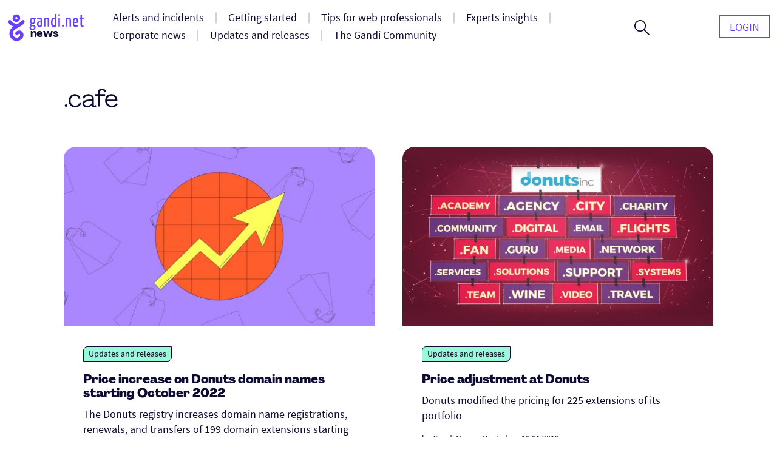

--- FILE ---
content_type: text/html; charset=UTF-8
request_url: https://news.gandi.net/en/tag/dot-cafe/
body_size: 12675
content:
<!doctype html>
<html lang="en-US">
<head>
	<meta charset="UTF-8">
	<meta name="viewport" content="width=device-width, initial-scale=1">
	<link rel="profile" href="https://gmpg.org/xfn/11">

	<title>.cafe &#8211; Gandi News</title>
<meta name='robots' content='max-image-preview:large' />
<link rel="alternate" href="https://news.gandi.net/en/tag/dot-cafe/" hreflang="en" />
<link rel="alternate" href="https://news.gandi.net/es/tag/dot-cafe/" hreflang="es" />
<link rel="alternate" href="https://news.gandi.net/fr/tag/dot-cafe/" hreflang="fr" />
<link rel="alternate" href="https://news.gandi.net/ja/tag/dot-cafe/" hreflang="ja" />
<link rel="alternate" href="https://news.gandi.net/zh-hant/tag/dot-cafe/" hreflang="zh-TW" />
<link rel="alternate" href="https://news.gandi.net/zh-hans/tag/dot-cafe/" hreflang="zh-CN" />
<link rel="alternate" type="application/rss+xml" title="Gandi News &raquo; Feed" href="https://news.gandi.net/en/feed/" />
<link rel="alternate" type="application/rss+xml" title="Gandi News &raquo; Comments Feed" href="https://news.gandi.net/en/comments/feed/" />
<link rel="alternate" type="application/rss+xml" title="Gandi News &raquo; .cafe Tag Feed" href="https://news.gandi.net/en/tag/dot-cafe/feed/" />
<script>
window._wpemojiSettings = {"baseUrl":"https:\/\/s.w.org\/images\/core\/emoji\/15.0.3\/72x72\/","ext":".png","svgUrl":"https:\/\/s.w.org\/images\/core\/emoji\/15.0.3\/svg\/","svgExt":".svg","source":{"concatemoji":"https:\/\/news.gandi.net\/wp-includes\/js\/wp-emoji-release.min.js?ver=6.6"}};
/*! This file is auto-generated */
!function(i,n){var o,s,e;function c(e){try{var t={supportTests:e,timestamp:(new Date).valueOf()};sessionStorage.setItem(o,JSON.stringify(t))}catch(e){}}function p(e,t,n){e.clearRect(0,0,e.canvas.width,e.canvas.height),e.fillText(t,0,0);var t=new Uint32Array(e.getImageData(0,0,e.canvas.width,e.canvas.height).data),r=(e.clearRect(0,0,e.canvas.width,e.canvas.height),e.fillText(n,0,0),new Uint32Array(e.getImageData(0,0,e.canvas.width,e.canvas.height).data));return t.every(function(e,t){return e===r[t]})}function u(e,t,n){switch(t){case"flag":return n(e,"\ud83c\udff3\ufe0f\u200d\u26a7\ufe0f","\ud83c\udff3\ufe0f\u200b\u26a7\ufe0f")?!1:!n(e,"\ud83c\uddfa\ud83c\uddf3","\ud83c\uddfa\u200b\ud83c\uddf3")&&!n(e,"\ud83c\udff4\udb40\udc67\udb40\udc62\udb40\udc65\udb40\udc6e\udb40\udc67\udb40\udc7f","\ud83c\udff4\u200b\udb40\udc67\u200b\udb40\udc62\u200b\udb40\udc65\u200b\udb40\udc6e\u200b\udb40\udc67\u200b\udb40\udc7f");case"emoji":return!n(e,"\ud83d\udc26\u200d\u2b1b","\ud83d\udc26\u200b\u2b1b")}return!1}function f(e,t,n){var r="undefined"!=typeof WorkerGlobalScope&&self instanceof WorkerGlobalScope?new OffscreenCanvas(300,150):i.createElement("canvas"),a=r.getContext("2d",{willReadFrequently:!0}),o=(a.textBaseline="top",a.font="600 32px Arial",{});return e.forEach(function(e){o[e]=t(a,e,n)}),o}function t(e){var t=i.createElement("script");t.src=e,t.defer=!0,i.head.appendChild(t)}"undefined"!=typeof Promise&&(o="wpEmojiSettingsSupports",s=["flag","emoji"],n.supports={everything:!0,everythingExceptFlag:!0},e=new Promise(function(e){i.addEventListener("DOMContentLoaded",e,{once:!0})}),new Promise(function(t){var n=function(){try{var e=JSON.parse(sessionStorage.getItem(o));if("object"==typeof e&&"number"==typeof e.timestamp&&(new Date).valueOf()<e.timestamp+604800&&"object"==typeof e.supportTests)return e.supportTests}catch(e){}return null}();if(!n){if("undefined"!=typeof Worker&&"undefined"!=typeof OffscreenCanvas&&"undefined"!=typeof URL&&URL.createObjectURL&&"undefined"!=typeof Blob)try{var e="postMessage("+f.toString()+"("+[JSON.stringify(s),u.toString(),p.toString()].join(",")+"));",r=new Blob([e],{type:"text/javascript"}),a=new Worker(URL.createObjectURL(r),{name:"wpTestEmojiSupports"});return void(a.onmessage=function(e){c(n=e.data),a.terminate(),t(n)})}catch(e){}c(n=f(s,u,p))}t(n)}).then(function(e){for(var t in e)n.supports[t]=e[t],n.supports.everything=n.supports.everything&&n.supports[t],"flag"!==t&&(n.supports.everythingExceptFlag=n.supports.everythingExceptFlag&&n.supports[t]);n.supports.everythingExceptFlag=n.supports.everythingExceptFlag&&!n.supports.flag,n.DOMReady=!1,n.readyCallback=function(){n.DOMReady=!0}}).then(function(){return e}).then(function(){var e;n.supports.everything||(n.readyCallback(),(e=n.source||{}).concatemoji?t(e.concatemoji):e.wpemoji&&e.twemoji&&(t(e.twemoji),t(e.wpemoji)))}))}((window,document),window._wpemojiSettings);
</script>
<style id='wp-emoji-styles-inline-css'>

	img.wp-smiley, img.emoji {
		display: inline !important;
		border: none !important;
		box-shadow: none !important;
		height: 1em !important;
		width: 1em !important;
		margin: 0 0.07em !important;
		vertical-align: -0.1em !important;
		background: none !important;
		padding: 0 !important;
	}
</style>
<link rel='stylesheet' id='wp-block-library-css' href='https://news.gandi.net/wp-includes/css/dist/block-library/style.min.css?ver=6.6' media='all' />
<style id='classic-theme-styles-inline-css'>
/*! This file is auto-generated */
.wp-block-button__link{color:#fff;background-color:#32373c;border-radius:9999px;box-shadow:none;text-decoration:none;padding:calc(.667em + 2px) calc(1.333em + 2px);font-size:1.125em}.wp-block-file__button{background:#32373c;color:#fff;text-decoration:none}
</style>
<style id='global-styles-inline-css'>
:root{--wp--preset--aspect-ratio--square: 1;--wp--preset--aspect-ratio--4-3: 4/3;--wp--preset--aspect-ratio--3-4: 3/4;--wp--preset--aspect-ratio--3-2: 3/2;--wp--preset--aspect-ratio--2-3: 2/3;--wp--preset--aspect-ratio--16-9: 16/9;--wp--preset--aspect-ratio--9-16: 9/16;--wp--preset--color--black: #000000;--wp--preset--color--cyan-bluish-gray: #abb8c3;--wp--preset--color--white: #fff;--wp--preset--color--pale-pink: #f78da7;--wp--preset--color--vivid-red: #cf2e2e;--wp--preset--color--luminous-vivid-orange: #ff6900;--wp--preset--color--luminous-vivid-amber: #fcb900;--wp--preset--color--light-green-cyan: #7bdcb5;--wp--preset--color--vivid-green-cyan: #00d084;--wp--preset--color--pale-cyan-blue: #8ed1fc;--wp--preset--color--vivid-cyan-blue: #0693e3;--wp--preset--color--vivid-purple: #9b51e0;--wp--preset--color--black-500: #212121;--wp--preset--color--blue-500: #0d0b30;--wp--preset--color--purple-500: #6640fe;--wp--preset--color--green-500: #00ef9f;--wp--preset--color--red-500: #fc440f;--wp--preset--color--yellow-500: #fffd77;--wp--preset--gradient--vivid-cyan-blue-to-vivid-purple: linear-gradient(135deg,rgba(6,147,227,1) 0%,rgb(155,81,224) 100%);--wp--preset--gradient--light-green-cyan-to-vivid-green-cyan: linear-gradient(135deg,rgb(122,220,180) 0%,rgb(0,208,130) 100%);--wp--preset--gradient--luminous-vivid-amber-to-luminous-vivid-orange: linear-gradient(135deg,rgba(252,185,0,1) 0%,rgba(255,105,0,1) 100%);--wp--preset--gradient--luminous-vivid-orange-to-vivid-red: linear-gradient(135deg,rgba(255,105,0,1) 0%,rgb(207,46,46) 100%);--wp--preset--gradient--very-light-gray-to-cyan-bluish-gray: linear-gradient(135deg,rgb(238,238,238) 0%,rgb(169,184,195) 100%);--wp--preset--gradient--cool-to-warm-spectrum: linear-gradient(135deg,rgb(74,234,220) 0%,rgb(151,120,209) 20%,rgb(207,42,186) 40%,rgb(238,44,130) 60%,rgb(251,105,98) 80%,rgb(254,248,76) 100%);--wp--preset--gradient--blush-light-purple: linear-gradient(135deg,rgb(255,206,236) 0%,rgb(152,150,240) 100%);--wp--preset--gradient--blush-bordeaux: linear-gradient(135deg,rgb(254,205,165) 0%,rgb(254,45,45) 50%,rgb(107,0,62) 100%);--wp--preset--gradient--luminous-dusk: linear-gradient(135deg,rgb(255,203,112) 0%,rgb(199,81,192) 50%,rgb(65,88,208) 100%);--wp--preset--gradient--pale-ocean: linear-gradient(135deg,rgb(255,245,203) 0%,rgb(182,227,212) 50%,rgb(51,167,181) 100%);--wp--preset--gradient--electric-grass: linear-gradient(135deg,rgb(202,248,128) 0%,rgb(113,206,126) 100%);--wp--preset--gradient--midnight: linear-gradient(135deg,rgb(2,3,129) 0%,rgb(40,116,252) 100%);--wp--preset--font-size--small: 13px;--wp--preset--font-size--medium: 20px;--wp--preset--font-size--large: 36px;--wp--preset--font-size--x-large: 42px;--wp--preset--font-size--s: 14px;--wp--preset--font-size--m: 18px;--wp--preset--font-size--l: 20px;--wp--preset--font-size--xl: 28px;--wp--preset--font-size--xxl: 32px;--wp--preset--font-size--xxxl: 40px;--wp--preset--font-size--xxxxl: 50px;--wp--preset--spacing--20: 0.44rem;--wp--preset--spacing--30: 0.67rem;--wp--preset--spacing--40: 1rem;--wp--preset--spacing--50: 1.5rem;--wp--preset--spacing--60: 2.25rem;--wp--preset--spacing--70: 3.38rem;--wp--preset--spacing--80: 5.06rem;--wp--preset--shadow--natural: 6px 6px 9px rgba(0, 0, 0, 0.2);--wp--preset--shadow--deep: 12px 12px 50px rgba(0, 0, 0, 0.4);--wp--preset--shadow--sharp: 6px 6px 0px rgba(0, 0, 0, 0.2);--wp--preset--shadow--outlined: 6px 6px 0px -3px rgba(255, 255, 255, 1), 6px 6px rgba(0, 0, 0, 1);--wp--preset--shadow--crisp: 6px 6px 0px rgba(0, 0, 0, 1);}:where(.is-layout-flex){gap: 0.5em;}:where(.is-layout-grid){gap: 0.5em;}body .is-layout-flex{display: flex;}.is-layout-flex{flex-wrap: wrap;align-items: center;}.is-layout-flex > :is(*, div){margin: 0;}body .is-layout-grid{display: grid;}.is-layout-grid > :is(*, div){margin: 0;}:where(.wp-block-columns.is-layout-flex){gap: 2em;}:where(.wp-block-columns.is-layout-grid){gap: 2em;}:where(.wp-block-post-template.is-layout-flex){gap: 1.25em;}:where(.wp-block-post-template.is-layout-grid){gap: 1.25em;}.has-black-color{color: var(--wp--preset--color--black) !important;}.has-cyan-bluish-gray-color{color: var(--wp--preset--color--cyan-bluish-gray) !important;}.has-white-color{color: var(--wp--preset--color--white) !important;}.has-pale-pink-color{color: var(--wp--preset--color--pale-pink) !important;}.has-vivid-red-color{color: var(--wp--preset--color--vivid-red) !important;}.has-luminous-vivid-orange-color{color: var(--wp--preset--color--luminous-vivid-orange) !important;}.has-luminous-vivid-amber-color{color: var(--wp--preset--color--luminous-vivid-amber) !important;}.has-light-green-cyan-color{color: var(--wp--preset--color--light-green-cyan) !important;}.has-vivid-green-cyan-color{color: var(--wp--preset--color--vivid-green-cyan) !important;}.has-pale-cyan-blue-color{color: var(--wp--preset--color--pale-cyan-blue) !important;}.has-vivid-cyan-blue-color{color: var(--wp--preset--color--vivid-cyan-blue) !important;}.has-vivid-purple-color{color: var(--wp--preset--color--vivid-purple) !important;}.has-black-background-color{background-color: var(--wp--preset--color--black) !important;}.has-cyan-bluish-gray-background-color{background-color: var(--wp--preset--color--cyan-bluish-gray) !important;}.has-white-background-color{background-color: var(--wp--preset--color--white) !important;}.has-pale-pink-background-color{background-color: var(--wp--preset--color--pale-pink) !important;}.has-vivid-red-background-color{background-color: var(--wp--preset--color--vivid-red) !important;}.has-luminous-vivid-orange-background-color{background-color: var(--wp--preset--color--luminous-vivid-orange) !important;}.has-luminous-vivid-amber-background-color{background-color: var(--wp--preset--color--luminous-vivid-amber) !important;}.has-light-green-cyan-background-color{background-color: var(--wp--preset--color--light-green-cyan) !important;}.has-vivid-green-cyan-background-color{background-color: var(--wp--preset--color--vivid-green-cyan) !important;}.has-pale-cyan-blue-background-color{background-color: var(--wp--preset--color--pale-cyan-blue) !important;}.has-vivid-cyan-blue-background-color{background-color: var(--wp--preset--color--vivid-cyan-blue) !important;}.has-vivid-purple-background-color{background-color: var(--wp--preset--color--vivid-purple) !important;}.has-black-border-color{border-color: var(--wp--preset--color--black) !important;}.has-cyan-bluish-gray-border-color{border-color: var(--wp--preset--color--cyan-bluish-gray) !important;}.has-white-border-color{border-color: var(--wp--preset--color--white) !important;}.has-pale-pink-border-color{border-color: var(--wp--preset--color--pale-pink) !important;}.has-vivid-red-border-color{border-color: var(--wp--preset--color--vivid-red) !important;}.has-luminous-vivid-orange-border-color{border-color: var(--wp--preset--color--luminous-vivid-orange) !important;}.has-luminous-vivid-amber-border-color{border-color: var(--wp--preset--color--luminous-vivid-amber) !important;}.has-light-green-cyan-border-color{border-color: var(--wp--preset--color--light-green-cyan) !important;}.has-vivid-green-cyan-border-color{border-color: var(--wp--preset--color--vivid-green-cyan) !important;}.has-pale-cyan-blue-border-color{border-color: var(--wp--preset--color--pale-cyan-blue) !important;}.has-vivid-cyan-blue-border-color{border-color: var(--wp--preset--color--vivid-cyan-blue) !important;}.has-vivid-purple-border-color{border-color: var(--wp--preset--color--vivid-purple) !important;}.has-vivid-cyan-blue-to-vivid-purple-gradient-background{background: var(--wp--preset--gradient--vivid-cyan-blue-to-vivid-purple) !important;}.has-light-green-cyan-to-vivid-green-cyan-gradient-background{background: var(--wp--preset--gradient--light-green-cyan-to-vivid-green-cyan) !important;}.has-luminous-vivid-amber-to-luminous-vivid-orange-gradient-background{background: var(--wp--preset--gradient--luminous-vivid-amber-to-luminous-vivid-orange) !important;}.has-luminous-vivid-orange-to-vivid-red-gradient-background{background: var(--wp--preset--gradient--luminous-vivid-orange-to-vivid-red) !important;}.has-very-light-gray-to-cyan-bluish-gray-gradient-background{background: var(--wp--preset--gradient--very-light-gray-to-cyan-bluish-gray) !important;}.has-cool-to-warm-spectrum-gradient-background{background: var(--wp--preset--gradient--cool-to-warm-spectrum) !important;}.has-blush-light-purple-gradient-background{background: var(--wp--preset--gradient--blush-light-purple) !important;}.has-blush-bordeaux-gradient-background{background: var(--wp--preset--gradient--blush-bordeaux) !important;}.has-luminous-dusk-gradient-background{background: var(--wp--preset--gradient--luminous-dusk) !important;}.has-pale-ocean-gradient-background{background: var(--wp--preset--gradient--pale-ocean) !important;}.has-electric-grass-gradient-background{background: var(--wp--preset--gradient--electric-grass) !important;}.has-midnight-gradient-background{background: var(--wp--preset--gradient--midnight) !important;}.has-small-font-size{font-size: var(--wp--preset--font-size--small) !important;}.has-medium-font-size{font-size: var(--wp--preset--font-size--medium) !important;}.has-large-font-size{font-size: var(--wp--preset--font-size--large) !important;}.has-x-large-font-size{font-size: var(--wp--preset--font-size--x-large) !important;}
:where(.wp-block-post-template.is-layout-flex){gap: 1.25em;}:where(.wp-block-post-template.is-layout-grid){gap: 1.25em;}
:where(.wp-block-columns.is-layout-flex){gap: 2em;}:where(.wp-block-columns.is-layout-grid){gap: 2em;}
:root :where(.wp-block-pullquote){font-size: 1.5em;line-height: 1.6;}
</style>
<link rel='stylesheet' id='fvp-frontend-css' href='https://news.gandi.net/wp-content/plugins/featured-video-plus/styles/frontend.css?ver=2.3.3' media='all' />
<link rel='stylesheet' id='gandi-news-style-css' href='https://news.gandi.net/wp-content/themes/gandi-news/css/main.min.css?ver=1.0.4' media='all' />

<script>
if (document.location.protocol != "https:") {
    document.location = document.URL.replace(/^http:/i, "https:");
}
</script>
<script src="https://news.gandi.net/wp-includes/js/jquery/jquery.min.js?ver=3.7.1" id="jquery-core-js"></script>
<script src="https://news.gandi.net/wp-includes/js/jquery/jquery-migrate.min.js?ver=3.4.1" id="jquery-migrate-js"></script>
<script src="https://news.gandi.net/wp-content/plugins/featured-video-plus/js/jquery.fitvids.min.js?ver=master-2015-08" id="jquery.fitvids-js"></script>
<script id="fvp-frontend-js-extra">
var fvpdata = {"ajaxurl":"https:\/\/news.gandi.net\/wp-admin\/admin-ajax.php","nonce":"0fc7fc5e30","fitvids":"1","dynamic":"","overlay":"","opacity":"0.75","color":"b","width":"640"};
</script>
<script src="https://news.gandi.net/wp-content/plugins/featured-video-plus/js/frontend.min.js?ver=2.3.3" id="fvp-frontend-js"></script>
<link rel="https://api.w.org/" href="https://news.gandi.net/wp-json/" /><link rel="alternate" title="JSON" type="application/json" href="https://news.gandi.net/wp-json/wp/v2/tags/1421" /><link rel="EditURI" type="application/rsd+xml" title="RSD" href="https://news.gandi.net/xmlrpc.php?rsd" />
<meta name="generator" content="WordPress 6.6" />
<link rel="icon" href="https://news.gandi.net/wp-content/uploads/2021/06/cropped-gandi-favicon-192.9d8e7b4c4306-32x32.png" sizes="32x32" />
<link rel="icon" href="https://news.gandi.net/wp-content/uploads/2021/06/cropped-gandi-favicon-192.9d8e7b4c4306-192x192.png" sizes="192x192" />
<link rel="apple-touch-icon" href="https://news.gandi.net/wp-content/uploads/2021/06/cropped-gandi-favicon-192.9d8e7b4c4306-180x180.png" />
<meta name="msapplication-TileImage" content="https://news.gandi.net/wp-content/uploads/2021/06/cropped-gandi-favicon-192.9d8e7b4c4306-270x270.png" />
</head>

<body class="archive tag tag-dot-cafe tag-1421 wp-custom-logo wp-embed-responsive">

<div id="page" class="site">

	<a class="skip-link" href="#primary">Skip to content</a>

	<header id="masthead" class="site-header">

		<nav id="site-navigation" class="navbar" aria-label="Main navigation">
			<div class="navbar__overlay"></div>
			<div class="navbar__inner wrapper">
				<div class="navbar__left">
					<button class="navbar__menu-button burger toggle menu-toggle" aria-controls="primary-nav" aria-expanded="false" aria-label="Open primary menu">
						<span></span>
						<span></span>
						<span></span>
					</button>
					<a href="https://news.gandi.net/en" class="navbar__logo-container"><img width="128" height="46" src="https://news.gandi.net/wp-content/uploads/2021/05/gandi-news-logo.svg" class="attachment-medium size-medium" alt="Go to home" decoding="async" /></a>				</div>
				<div class="navbar__center">
					<ul id="primary-nav" class="primary-nav"><li id="menu-item-77747" class="menu-item menu-item-type-taxonomy menu-item-object-category menu-item-77747 primary-nav__item"><a href="https://news.gandi.net/en/category/alerts-and-incidents/" class="primary-nav__link"><span>Alerts and incidents</span></a></li>
<li id="menu-item-77748" class="menu-item menu-item-type-taxonomy menu-item-object-category menu-item-77748 primary-nav__item"><a href="https://news.gandi.net/en/category/getting-started/" class="primary-nav__link"><span>Getting started</span></a></li>
<li id="menu-item-77749" class="menu-item menu-item-type-taxonomy menu-item-object-category menu-item-77749 primary-nav__item"><a href="https://news.gandi.net/en/category/tips-for-web-professionals/" class="primary-nav__link"><span>Tips for web professionals</span></a></li>
<li id="menu-item-77750" class="menu-item menu-item-type-taxonomy menu-item-object-category menu-item-77750 primary-nav__item"><a href="https://news.gandi.net/en/category/experts-insights/" class="primary-nav__link"><span>Experts insights</span></a></li>
<li id="menu-item-77751" class="menu-item menu-item-type-taxonomy menu-item-object-category menu-item-77751 primary-nav__item"><a href="https://news.gandi.net/en/category/corporate-news/" class="primary-nav__link"><span>Corporate news</span></a></li>
<li id="menu-item-77752" class="menu-item menu-item-type-taxonomy menu-item-object-category menu-item-77752 primary-nav__item"><a href="https://news.gandi.net/en/category/updates-and-releases/" class="primary-nav__link"><span>Updates and releases</span></a></li>
<li id="menu-item-77753" class="menu-item menu-item-type-taxonomy menu-item-object-category menu-item-77753 primary-nav__item"><a href="https://news.gandi.net/en/category/gandi-community/" class="primary-nav__link"><span>The Gandi Community</span></a></li>
</ul>					<form role="search"  method="get" class="search-form search-form--header" action="https://news.gandi.net/en/">

	<div class="search-bar search-bar--header">
		<label for="search-form-1" class="screen-reader-text">Search&hellip;</label>
		<input type="search" id="search-form-1" class="search-bar__input" value="" name="s" placeholder="Search in Gandi.net news" />
		<button type="submit" class="search-bar__button" aria-label="Search">
			<svg width="25" height="25" viewBox="0 0 25 25" aria-hidden="true" class="search-bar__icon"><g><g><path d="M1.805 9.542c0-4.318 3.503-7.836 7.802-7.836 3.769 0 7.803 2.985 7.803 7.836 0 4.317-3.503 7.835-7.803 7.835S1.805 13.86 1.805 9.542zM25 23.72l-8.015-8.05c1.38-1.652 2.176-3.784 2.176-6.076 0-2.346-.902-4.744-2.494-6.503C14.862 1.066 12.367 0 9.607 0 4.3 0 0 4.318 0 9.595c0 5.277 4.3 9.595 9.554 9.595a9.442 9.442 0 0 0 6.104-2.239L23.673 25z"/></g></g></svg>
		</button>
		<button class="search-bar__open-search toggle" aria-controls="search-form-1" aria-label="Open search form">
			<svg width="25" height="25" viewBox="0 0 25 25" aria-hidden="true" class="search-bar__open-search-open"><g><g><path d="M1.805 9.542c0-4.318 3.503-7.836 7.802-7.836 3.769 0 7.803 2.985 7.803 7.836 0 4.317-3.503 7.835-7.803 7.835S1.805 13.86 1.805 9.542zM25 23.72l-8.015-8.05c1.38-1.652 2.176-3.784 2.176-6.076 0-2.346-.902-4.744-2.494-6.503C14.862 1.066 12.367 0 9.607 0 4.3 0 0 4.318 0 9.595c0 5.277 4.3 9.595 9.554 9.595a9.442 9.442 0 0 0 6.104-2.239L23.673 25z"/></g></g></svg>
			<svg width="16" height="16" viewBox="0 0 16 16" aria-hidden="true" class="search-bar__open-search-close"><g><g><path d="M15.192 0L8 7.208.808 0 0 .808 7.208 8 0 15.192.808 16 8 8.792 15.192 16l.808-.808L8.792 8 16 .808z"/></g></g></svg>
		</button>
	</div>
</form>
				</div>
				<div class="navbar__right">
					<ul id="secondary-nav" class="secondary-nav"><li id="menu-item-77650" class="menu-item menu-item-type-custom menu-item-object-custom menu-item-77650 primary-nav__item primary-nav__button"><a href="https://admin.gandi.net/" class="primary-nav__link"><span>Login</span></a></li>
</ul>				</div>
				
			</div>
			
		</nav><!-- #site-navigation -->

	</header><!-- #masthead -->

	
	<main id="primary" class="site-main">

		
			<header class="page-header wrapper--small">
				<h1 class="page-header__title page-header__title--light">.cafe</h1>			</header><!-- .page-header -->

			<div class="grid wrapper--small">
				
<article id="post-434084" class="entry post-434084 post type-post status-publish format-standard has-post-thumbnail hentry category-updates-and-releases tag-dot-academy tag-dot-accountants tag-dot-agency tag-dot-apartments tag-dot-archi tag-dot-associates tag-dot-attorney tag-dot-auction tag-dot-band tag-dot-bet tag-dot-bike tag-dot-bio tag-dot-black tag-dot-blue tag-dot-boutique tag-dot-builders tag-dot-business tag-dot-cafe tag-dot-camera tag-dot-camp tag-dot-capital tag-dot-cards tag-dot-care tag-dot-careers tag-dot-cash tag-dot-casino tag-dot-catering tag-dot-center tag-dot-chat tag-dot-church tag-dot-city tag-dot-claims tag-dot-cleaning tag-dot-clinic tag-dot-clothing tag-dot-coach tag-dot-codes tag-dot-coffee tag-dot-community tag-dot-company tag-dot-computer tag-dot-construction tag-dot-consulting level-beginner reading-time-2-min">

	<div class="entry__inner">
		
		<img width="530" height="320" src="https://news.gandi.net/wp-content/uploads/2021/08/1600-800-maxpriceincrease-530x320.jpg" class="attachment-featured size-featured wp-post-image" alt="Price increase on Donuts domain names starting October 2022" decoding="async" fetchpriority="high" />
		<div class="entry__content">

			<div class="entry__header">
				<span class="terms-list terms-list--category"> <a href="https://news.gandi.net/en/category/updates-and-releases/" class="terms-list-item terms-list-item--green">Updates and releases</a></span>			</div>
			
			<h2 class="entry__title"><a href="https://news.gandi.net/en/2022/09/augmentation-de-prix-sur-les-extensions-de-noms-de-domaine-donuts-a-compter-doctobre-2022/">Price increase on Donuts domain names starting October 2022</a></h2>
			<p>The Donuts registry increases domain name registrations, renewals, and transfers of 199 domain extensions starting October 4,2022</p>

					<div class="post-meta">
			<span class="posted-by"> by <span class="author vcard"><a href="https://news.gandi.net/en/author/gandi/">Gandi News</a></span></span>			<span class="separator" aria-hidden="true">-</span>
			<span class="posted-on">Posted on <time class="entry-date published updated" datetime="2022-09-05T09:38:04+02:00">09.05.2022</time></span>			<div class="post-meta__terms">
				<span class="terms-list terms-list--reading-time"> <a href="https://news.gandi.net/en/reading-time/2-min/" class="terms-list-item">2 min</a></span>				<span class="separator" aria-hidden="true">-</span>				<span class="terms-list terms-list--level"> <a href="https://news.gandi.net/en/level/beginner/" class="terms-list-item">beginner</a></span>			</div>			
					</div>
		
		</div>

	</div>

</article><!-- #post-434084 -->
<article id="post-54517" class="entry post-54517 post type-post status-publish format-standard has-post-thumbnail hentry category-updates-and-releases tag-dot-academy tag-dot-actor tag-dot-agency tag-dot-airforce tag-dot-apartments tag-dot-army tag-dot-associates tag-dot-attorney tag-dot-auction tag-dot-band tag-dot-bargains tag-dot-bike tag-dot-bingo tag-dot-boutique tag-dot-builders tag-dot-business tag-dot-cab tag-dot-cafe tag-dot-camera tag-dot-camp tag-dot-capital tag-dot-cards tag-dot-care tag-dot-careers tag-dot-cash tag-dot-catering tag-dot-center tag-dot-charity tag-dot-chat tag-dot-cheap tag-dot-church tag-dot-city tag-dot-claims tag-dot-cleaning tag-dot-clinic tag-dot-clothing tag-dot-coach tag-dot-codes tag-dot-coffee tag-dot-community tag-dot-company tag-dot-computer tag-dot-condos tag-dot-construction tag-dot-consulting tag-dot-degree">

	<div class="entry__inner">
		
		<img width="530" height="265" src="https://news.gandi.net/wp-content/uploads/2019/06/2019_07_promos_Q3_62172d.jpg" class="attachment-featured size-featured wp-post-image" alt="Price adjustment at Donuts" decoding="async" srcset="https://news.gandi.net/wp-content/uploads/2019/06/2019_07_promos_Q3_62172d.jpg 1600w, https://news.gandi.net/wp-content/uploads/2019/06/2019_07_promos_Q3_62172d-300x150.jpg 300w, https://news.gandi.net/wp-content/uploads/2019/06/2019_07_promos_Q3_62172d-768x384.jpg 768w, https://news.gandi.net/wp-content/uploads/2019/06/2019_07_promos_Q3_62172d-1024x512.jpg 1024w" sizes="(max-width: 530px) 100vw, 530px" />
		<div class="entry__content">

			<div class="entry__header">
				<span class="terms-list terms-list--category"> <a href="https://news.gandi.net/en/category/updates-and-releases/" class="terms-list-item terms-list-item--green">Updates and releases</a></span>			</div>
			
			<h2 class="entry__title"><a href="https://news.gandi.net/en/2019/10/price-adjustment-at-donuts/">Price adjustment at Donuts</a></h2>
			<p>Donuts modified the pricing for 225 extensions of its portfolio</p>

					<div class="post-meta">
			<span class="posted-by"> by <span class="author vcard"><a href="https://news.gandi.net/en/author/gandi/">Gandi News</a></span></span>			<span class="separator" aria-hidden="true">-</span>
			<span class="posted-on">Posted on <time class="entry-date published updated" datetime="2019-10-01T08:29:53+02:00">10.01.2019</time></span>			<div class="post-meta__terms">
															</div>			
					</div>
		
		</div>

	</div>

</article><!-- #post-54517 -->
<article id="post-33854" class="entry post-33854 post type-post status-publish format-standard hentry category-updates-and-releases tag-dot-cafe tag-dot-city tag-dot-coffee tag-dot-company tag-dot-digital tag-dot-email tag-dot-group tag-dot-guide tag-dot-house tag-dot-immo tag-dot-life tag-dot-maison tag-dot-media tag-dot-movie tag-dot-network tag-dot-photography tag-dot-photos tag-dot-pictures tag-dot-solutions tag-dot-systems tag-dot-tools tag-dot-tours tag-dot-town tag-dot-villas tag-dot-vin tag-dot-voyage tag-dot-wine tag-dot-world tag-dot-zone tag-domain tag-promotions-en">

	<div class="entry__inner">
		
		<img src="https://news.gandi.net/wp-content/themes/gandi-news/images/news_placeholder-featured.svg" class="default-thumbnail">
		<div class="entry__content">

			<div class="entry__header">
				<span class="terms-list terms-list--category"> <a href="https://news.gandi.net/en/category/updates-and-releases/" class="terms-list-item terms-list-item--green">Updates and releases</a></span>			</div>
			
			<h2 class="entry__title"><a href="https://news.gandi.net/en/2017/03/Fresh-TLDs-for-sale/">Fresh TLDs for sale</a></h2>
			<p>We&#8217;ve got a bumper crop of TLD promos this spring and summer from Donuts.</p>

					<div class="post-meta">
			<span class="posted-by"> by <span class="author vcard"><a href="https://news.gandi.net/en/author/admin/">Gandi</a></span></span>			<span class="separator" aria-hidden="true">-</span>
			<span class="posted-on">Posted on <time class="entry-date published updated" datetime="2017-03-23T01:31:18+01:00">03.23.2017</time></span>			<div class="post-meta__terms">
															</div>			
					</div>
		
		</div>

	</div>

</article><!-- #post-33854 -->
<article id="post-33158" class="entry post-33158 post type-post status-publish format-standard hentry category-updates-and-releases tag-dot-bar tag-dot-beer tag-dot-black tag-dot-cafe tag-dot-date tag-dot-engineering tag-dot-exchange tag-dot-express tag-dot-faith tag-dot-love tag-dot-moda tag-dot-news tag-dot-rest tag-dot-review tag-dot-show tag-dot-site tag-dot-ski tag-dot-team tag-dot-wien tag-domain tag-promotions-en">

	<div class="entry__inner">
		
		<img src="https://news.gandi.net/wp-content/themes/gandi-news/images/news_placeholder-featured.svg" class="default-thumbnail">
		<div class="entry__content">

			<div class="entry__header">
				<span class="terms-list terms-list--category"> <a href="https://news.gandi.net/en/category/updates-and-releases/" class="terms-list-item terms-list-item--green">Updates and releases</a></span>			</div>
			
			<h2 class="entry__title"><a href="https://news.gandi.net/en/2016/07/Huge-Transfer-Promo/">Huge Transfer Promo</a></h2>
			<p>Got a domain in one of these TLDs? We have a promo for you &#8230;</p>

					<div class="post-meta">
			<span class="posted-by"> by <span class="author vcard"><a href="https://news.gandi.net/en/author/admin/">Gandi</a></span></span>			<span class="separator" aria-hidden="true">-</span>
			<span class="posted-on">Posted on <time class="entry-date published updated" datetime="2016-07-26T01:39:21+02:00">07.26.2016</time></span>			<div class="post-meta__terms">
															</div>			
					</div>
		
		</div>

	</div>

</article><!-- #post-33158 -->
<article id="post-31842" class="entry post-31842 post type-post status-publish format-standard hentry tag-dot-cafe tag-dot-express tag-dot-news tag-dot-site tag-domain">

	<div class="entry__inner">
		
		<img src="https://news.gandi.net/wp-content/themes/gandi-news/images/news_placeholder-featured.svg" class="default-thumbnail">
		<div class="entry__content">

			<div class="entry__header">
							</div>
			
			<h2 class="entry__title"><a href="https://news.gandi.net/en/2015/07/four-gtlds-are-entering-the-golive-phase-news-site-express-and-cafe/">Four gTLDs are entering the Golive phase: .news, .site, .express, and .cafe</a></h2>
			<p>A moment in time, brought to you by .news, .site, .express, and .cafe, all entering GoLive</p>

					<div class="post-meta">
			<span class="posted-by"> by <span class="author vcard"><a href="https://news.gandi.net/en/author/admin/">Gandi</a></span></span>			<span class="separator" aria-hidden="true">-</span>
			<span class="posted-on">Posted on <time class="entry-date published updated" datetime="2015-07-15T01:04:09+02:00">07.15.2015</time></span>			<div class="post-meta__terms">
															</div>			
					</div>
		
		</div>

	</div>

</article><!-- #post-31842 -->
<article id="post-31589" class="entry post-31589 post type-post status-publish format-standard hentry tag-dot-cafe tag-dot-express tag-dot-news tag-domain">

	<div class="entry__inner">
		
		<img src="https://news.gandi.net/wp-content/themes/gandi-news/images/news_placeholder-featured.svg" class="default-thumbnail">
		<div class="entry__content">

			<div class="entry__header">
							</div>
			
			<h2 class="entry__title"><a href="https://news.gandi.net/en/2015/05/a-stimulating-sunrise-cafe-news-express/">A stimulating sunrise: .cafe, .news, .express</a></h2>
			<p>Three more new gTLDs are entering the Sunrise phase.</p>

					<div class="post-meta">
			<span class="posted-by"> by <span class="author vcard"><a href="https://news.gandi.net/en/author/admin/">Gandi</a></span></span>			<span class="separator" aria-hidden="true">-</span>
			<span class="posted-on">Posted on <time class="entry-date published updated" datetime="2015-05-07T01:38:00+02:00">05.07.2015</time></span>			<div class="post-meta__terms">
															</div>			
					</div>
		
		</div>

	</div>

</article><!-- #post-31589 -->			</div>

			
	</main><!-- #main -->

		<section class="pre-footer">
			
<div class="wp-block-cover alignfull has-parallax is-repeated" style="background-image:url(https://news.gandi.net/wp-content/uploads/2021/05/NEWSLETTER-FOND-COLOR.svg)"><div class="wp-block-cover__inner-container is-layout-flow wp-block-cover-is-layout-flow">
<div class="wp-block-group is-style-border-radius"><div class="wp-block-group__inner-container is-layout-flow wp-block-group-is-layout-flow">
<h2 class="has-text-align-center has-mobile-align-left is-style-no-margin has-blue-500-color has-text-color wp-block-heading" data-mobile-align="left">Subscribe to our newsletter</h2>



<p class="has-text-align-center has-mobile-align-left has-blue-500-color has-text-color" data-mobile-align="left">Join more than 175,000 subscribers and get updates on our most recently published articles and best domain name and hosting deals</p>



<p></p>



	    <form class="newsletter-form">
	    	<label>
	    		<span class="screen-reader-text">Fill your e-mail address</span>
	    		<input type="email" name="newsletter_email" required="" placeholder="Your email address">
	    	</label>
	    	<button type="submit" class="newsletter-form__submit">Subscribe</button>
    		<div class="newsletter-form__notices">
    			<p class="newsletter-form__notices-message">
    				<span aria-hidden="true" class="icon"></span>
    				<span class="message"></span>
    			</p>	    			
    		</div>
	    </form>

	    
</div></div>
</div></div>
		</section>
			<footer class="footer">

		<div class="footer__inner wrapper">

							<div class="footer__panel">
					<div class="widget widget__footer bg-dark widget_media_image"><a href="https://news.gandi.net/en/"><img width="163" height="48" src="https://news.gandi.net/wp-content/uploads/2021/05/logo-gandi-blanc.svg" class="image wp-image-77727  attachment-163x48 size-163x48" alt="Gandi news" style="max-width: 100%; height: auto;" decoding="async" loading="lazy" /></a></div><div class="widget widget__footer bg-dark widget_social_nav"><ul id="menu-social" class="menu-social"><li id="menu-item-79782" class="menu-item menu-item-type-custom menu-item-object-custom menu-item-79782 nav__item--icon"><a href="https://www.facebook.com/GandiBar"><span><span class="screen-reader-text">Facebook</span><svg class="icon icon-facebook" xmlns="http://www.w3.org/2000/svg" viewBox="0 0 24 24" aria-hidden="true" role="img" focusable="false"><rect x="0" fill="none" width="24" height="24"/><g><path d="M20.007 3H3.993C3.445 3 3 3.445 3 3.993v16.013c0 .55.445.994.993.994h8.62v-6.97H10.27V11.31h2.346V9.31c0-2.325 1.42-3.59 3.494-3.59.993 0 1.847.073 2.096.106v2.43h-1.438c-1.128 0-1.346.537-1.346 1.324v1.734h2.69l-.35 2.717h-2.34V21h4.587c.548 0 .993-.445.993-.993V3.993c0-.548-.445-.993-.993-.993z"/></g></svg></span></a></li>
<li id="menu-item-79783" class="menu-item menu-item-type-custom menu-item-object-custom menu-item-79783 nav__item--icon"><a href="https://twitter.com/gandibar"><span><span class="screen-reader-text">Twitter</span><svg class="icon icon-twitter" xmlns="http://www.w3.org/2000/svg" viewBox="0 0 24 24" aria-hidden="true" role="img" focusable="false"><rect x="0" fill="none" width="24" height="24"/><g><path d="M22.23 5.924c-.736.326-1.527.547-2.357.646.847-.508 1.498-1.312 1.804-2.27-.793.47-1.67.812-2.606.996C18.325 4.498 17.258 4 16.078 4c-2.266 0-4.103 1.837-4.103 4.103 0 .322.036.635.106.935-3.41-.17-6.433-1.804-8.457-4.287-.353.607-.556 1.312-.556 2.064 0 1.424.724 2.68 1.825 3.415-.673-.022-1.305-.207-1.86-.514v.052c0 1.988 1.415 3.647 3.293 4.023-.344.095-.707.145-1.08.145-.265 0-.522-.026-.773-.074.522 1.63 2.038 2.817 3.833 2.85-1.404 1.1-3.174 1.757-5.096 1.757-.332 0-.66-.02-.98-.057 1.816 1.164 3.973 1.843 6.29 1.843 7.547 0 11.675-6.252 11.675-11.675 0-.178-.004-.355-.012-.53.802-.578 1.497-1.3 2.047-2.124z"/></g></svg></span></a></li>
<li id="menu-item-79784" class="menu-item menu-item-type-custom menu-item-object-custom menu-item-79784 nav__item--icon"><a href="https://www.instagram.com/gandi_net/"><span><span class="screen-reader-text">Instagram</span><svg class="icon icon-instagram" xmlns="http://www.w3.org/2000/svg" viewBox="0 0 24 24" aria-hidden="true" role="img" focusable="false"><rect x="0" fill="none" width="24" height="24"/><g><path d="M12 4.622c2.403 0 2.688.01 3.637.052.877.04 1.354.187 1.67.31.42.163.72.358 1.036.673.315.315.51.615.673 1.035.123.317.27.794.31 1.67.043.95.052 1.235.052 3.638s-.01 2.688-.052 3.637c-.04.877-.187 1.354-.31 1.67-.163.42-.358.72-.673 1.036-.315.315-.615.51-1.035.673-.317.123-.794.27-1.67.31-.95.043-1.234.052-3.638.052s-2.688-.01-3.637-.052c-.877-.04-1.354-.187-1.67-.31-.42-.163-.72-.358-1.036-.673-.315-.315-.51-.615-.673-1.035-.123-.317-.27-.794-.31-1.67-.043-.95-.052-1.235-.052-3.638s.01-2.688.052-3.637c.04-.877.187-1.354.31-1.67.163-.42.358-.72.673-1.036.315-.315.615-.51 1.035-.673.317-.123.794-.27 1.67-.31.95-.043 1.235-.052 3.638-.052M12 3c-2.444 0-2.75.01-3.71.054s-1.613.196-2.185.418c-.592.23-1.094.538-1.594 1.04-.5.5-.807 1-1.037 1.593-.223.572-.375 1.226-.42 2.184C3.01 9.25 3 9.555 3 12s.01 2.75.054 3.71.196 1.613.418 2.186c.23.592.538 1.094 1.038 1.594s1.002.808 1.594 1.038c.572.222 1.227.375 2.185.418.96.044 1.266.054 3.71.054s2.75-.01 3.71-.054 1.613-.196 2.186-.418c.592-.23 1.094-.538 1.594-1.038s.808-1.002 1.038-1.594c.222-.572.375-1.227.418-2.185.044-.96.054-1.266.054-3.71s-.01-2.75-.054-3.71-.196-1.613-.418-2.186c-.23-.592-.538-1.094-1.038-1.594s-1.002-.808-1.594-1.038c-.572-.222-1.227-.375-2.185-.418C14.75 3.01 14.445 3 12 3zm0 4.378c-2.552 0-4.622 2.07-4.622 4.622s2.07 4.622 4.622 4.622 4.622-2.07 4.622-4.622S14.552 7.378 12 7.378zM12 15c-1.657 0-3-1.343-3-3s1.343-3 3-3 3 1.343 3 3-1.343 3-3 3zm4.804-8.884c-.596 0-1.08.484-1.08 1.08s.484 1.08 1.08 1.08c.596 0 1.08-.484 1.08-1.08s-.483-1.08-1.08-1.08z"/></g></svg></span></a></li>
<li id="menu-item-79785" class="menu-item menu-item-type-custom menu-item-object-custom menu-item-79785 nav__item--icon"><a href="https://youtube.com/user/gandinet"><span><span class="screen-reader-text">YouTube</span><svg class="icon icon-youtube" xmlns="http://www.w3.org/2000/svg" viewBox="0 0 24 24" aria-hidden="true" role="img" focusable="false"><rect x="0" fill="none" width="24" height="24"/><g><path d="M21.8 8s-.195-1.377-.795-1.984c-.76-.797-1.613-.8-2.004-.847-2.798-.203-6.996-.203-6.996-.203h-.01s-4.197 0-6.996.202c-.39.046-1.242.05-2.003.846C2.395 6.623 2.2 8 2.2 8S2 9.62 2 11.24v1.517c0 1.618.2 3.237.2 3.237s.195 1.378.795 1.985c.76.797 1.76.77 2.205.855 1.6.153 6.8.2 6.8.2s4.203-.005 7-.208c.392-.047 1.244-.05 2.005-.847.6-.607.795-1.985.795-1.985s.2-1.618.2-3.237v-1.517C22 9.62 21.8 8 21.8 8zM9.935 14.595v-5.62l5.403 2.82-5.403 2.8z"/></g></svg></span></a></li>
<li id="menu-item-79786" class="menu-item menu-item-type-custom menu-item-object-custom menu-item-79786 nav__item--icon"><a href="https://www.linkedin.com/company/gandi/"><span><span class="screen-reader-text">LinkedIn</span><svg class="icon icon-linkedin" xmlns="http://www.w3.org/2000/svg" viewBox="0 0 24 24" aria-hidden="true" role="img" focusable="false"><rect x="0" fill="none" width="24" height="24"/><g><path d="M19.7 3H4.3C3.582 3 3 3.582 3 4.3v15.4c0 .718.582 1.3 1.3 1.3h15.4c.718 0 1.3-.582 1.3-1.3V4.3c0-.718-.582-1.3-1.3-1.3zM8.34 18.338H5.666v-8.59H8.34v8.59zM7.003 8.574c-.857 0-1.55-.694-1.55-1.548 0-.855.692-1.548 1.55-1.548.854 0 1.547.694 1.547 1.548 0 .855-.692 1.548-1.546 1.548zm11.335 9.764h-2.67V14.16c0-.995-.017-2.277-1.387-2.277-1.39 0-1.6 1.086-1.6 2.206v4.248h-2.668v-8.59h2.56v1.174h.036c.357-.675 1.228-1.387 2.527-1.387 2.703 0 3.203 1.78 3.203 4.092v4.71z"/></g></svg></span></a></li>
<li id="menu-item-79787" class="menu-item menu-item-type-custom menu-item-object-custom menu-item-79787 nav__item--icon"><a href="https://github.com/Gandi"><span><span class="screen-reader-text">GitHub</span><svg class="icon icon-github" xmlns="http://www.w3.org/2000/svg" viewBox="0 0 24 24" aria-hidden="true" role="img" focusable="false"><rect x="0" fill="none" width="24" height="24"/><g><path d="M12 2C6.477 2 2 6.477 2 12c0 4.42 2.865 8.166 6.84 9.49.5.09.68-.22.68-.485 0-.236-.008-.866-.013-1.7-2.782.603-3.37-1.34-3.37-1.34-.454-1.156-1.11-1.464-1.11-1.464-.908-.62.07-.607.07-.607 1.004.07 1.532 1.03 1.532 1.03.89 1.53 2.34 1.09 2.91.833.09-.647.348-1.086.634-1.337-2.22-.252-4.555-1.112-4.555-4.944 0-1.09.39-1.984 1.03-2.682-.104-.254-.448-1.27.096-2.646 0 0 .84-.27 2.75 1.025.8-.223 1.654-.333 2.504-.337.85.004 1.705.114 2.504.336 1.91-1.294 2.748-1.025 2.748-1.025.546 1.376.202 2.394.1 2.646.64.7 1.026 1.59 1.026 2.682 0 3.84-2.337 4.687-4.565 4.935.36.307.68.917.68 1.852 0 1.335-.013 2.415-.013 2.74 0 .27.18.58.688.482C19.138 20.16 22 16.416 22 12c0-5.523-4.477-10-10-10z"/></g></svg></span></a></li>
</ul></div><div class="widget widget__footer bg-dark widget_text">			<div class="textwidget"><p><a href="https://www.trustpilot.com/review/gandi.net">You gave us 4 stars</a></p>
</div>
		</div><div class="widget widget__footer bg-dark widget_pll_popup">        <button class="toggle footer__language-picker-open" aria-controls="language-picker" aria-expanded="false">Choose your language</button>
        <div id="language-picker" class="footer__language-picker footer__language-picker--inline">
        	<h3 class="footer__language-picker-title">Choose your language</h3>
        	<button class="toggle footer__language-picker-close" aria-controls="language-picker">
        		<svg xmlns="http://www.w3.org/2000/svg" viewBox="0 0 50 50" width="25px"><path fill="#11aaaa" d="M48.2 4.1l-2.3-2.3L25 22.7 4.1 1.8 1.8 4.1 22.7 25 1.8 45.9l2.3 2.3L25 27.3l20.9 20.9 2.3-2.3L27.3 25z"/></svg>
        	</button>
        	<ul class="footer__language-picker-languages">
        			<li class="lang-item lang-item-12822 lang-item-de no-translation lang-item-first"><a  lang="de-DE" hreflang="de-DE" href="https://news.gandi.net/de/">Deutsch</a></li>
	<li class="lang-item lang-item-5 lang-item-en current-lang"><a  lang="en-US" hreflang="en-US" href="https://news.gandi.net/en/tag/dot-cafe/">English</a></li>
	<li class="lang-item lang-item-9 lang-item-es"><a  lang="es-ES" hreflang="es-ES" href="https://news.gandi.net/es/tag/dot-cafe/">Español</a></li>
	<li class="lang-item lang-item-17 lang-item-fr"><a  lang="fr-FR" hreflang="fr-FR" href="https://news.gandi.net/fr/tag/dot-cafe/">Français</a></li>
	<li class="lang-item lang-item-11468 lang-item-ja"><a  lang="ja-JA" hreflang="ja-JA" href="https://news.gandi.net/ja/tag/dot-cafe/">日本語</a></li>
	<li class="lang-item lang-item-31 lang-item-zh-hant"><a  lang="zh-TW" hreflang="zh-TW" href="https://news.gandi.net/zh-hant/tag/dot-cafe/">正體中文</a></li>
	<li class="lang-item lang-item-13 lang-item-zh-hans"><a  lang="zh-CN" hreflang="zh-CN" href="https://news.gandi.net/zh-hans/tag/dot-cafe/">简体中文</a></li>
        	</ul>
        </div>
        </div>				</div>
			
							<div class="footer__nav-container">
					<nav class="footer__nav" aria-label="Footer Navigation">
				    	<div class="widget widget__footer--right bg-dark widget_nav_menu"><div class="widget__title">Products</div><div class="menu-v2-0-products-en-container"><ul id="menu-v2-0-products-en" class="menu"><li id="menu-item-77276" class="menu-item menu-item-type-custom menu-item-object-custom menu-item-77276"><a href="https://www.gandi.net/en/domain">Domain Names</a></li>
<li id="menu-item-77277" class="menu-item menu-item-type-custom menu-item-object-custom menu-item-77277"><a href="https://www.gandi.net/en/domain/tld">All Domain Name Prices</a></li>
<li id="menu-item-77278" class="menu-item menu-item-type-custom menu-item-object-custom menu-item-77278"><a href="https://www.gandi.net/en/simple-hosting">Web Hosting</a></li>
<li id="menu-item-77279" class="menu-item menu-item-type-custom menu-item-object-custom menu-item-77279"><a href="https://www.gandi.net/en/simple-hosting/wordpress">WordPress Hosting</a></li>
<li id="menu-item-77280" class="menu-item menu-item-type-custom menu-item-object-custom menu-item-77280"><a href="https://www.gandi.net/en/simple-hosting/nextcloud">Nextcloud Hosting</a></li>
<li id="menu-item-77281" class="menu-item menu-item-type-custom menu-item-object-custom menu-item-77281"><a href="https://www.gandi.net/en/simple-hosting/prestashop">Prestashop Hosting</a></li>
<li id="menu-item-77282" class="menu-item menu-item-type-custom menu-item-object-custom menu-item-77282"><a href="https://www.gandi.net/en/cloud/vps">GandiCloud VPS</a></li>
<li id="menu-item-77283" class="menu-item menu-item-type-custom menu-item-object-custom menu-item-77283"><a href="https://www.gandi.net/en/cloud/iaas">IaaS Servers</a></li>
<li id="menu-item-77284" class="menu-item menu-item-type-custom menu-item-object-custom menu-item-77284"><a href="https://www.gandi.net/en/domain/email">Email</a></li>
<li id="menu-item-77285" class="menu-item menu-item-type-custom menu-item-object-custom menu-item-77285"><a href="https://www.gandi.net/en/security">SSL Certificates</a></li>
</ul></div></div><div class="widget widget__footer--right bg-dark widget_nav_menu"><div class="widget__title">Services</div><div class="menu-v2-0-services-en-container"><ul id="menu-v2-0-services-en" class="menu"><li id="menu-item-77286" class="menu-item menu-item-type-custom menu-item-object-custom menu-item-77286"><a href="https://www.gandi.net/en/corporate">Gandi Corporate Services</a></li>
<li id="menu-item-77287" class="menu-item menu-item-type-custom menu-item-object-custom menu-item-77287"><a href="https://www.gandi.net/en/reseller">Resellers</a></li>
<li id="menu-item-77288" class="menu-item menu-item-type-custom menu-item-object-custom menu-item-77288"><a href="https://www.gandi.net/en/small-medium-businesses">Small &#038; Medium Businesses</a></li>
<li id="menu-item-77289" class="menu-item menu-item-type-custom menu-item-object-custom menu-item-77289"><a href="https://webmail.gandi.net/">Webmail</a></li>
<li id="menu-item-77290" class="menu-item menu-item-type-custom menu-item-object-custom menu-item-77290"><a href="https://whois.gandi.net/">WHOIS</a></li>
<li id="menu-item-77291" class="menu-item menu-item-type-custom menu-item-object-custom menu-item-77291"><a href="https://www.gandi.net/en/refer-a-friend">Refer a Friend</a></li>
</ul></div></div><div class="widget widget__footer--right bg-dark widget_nav_menu"><div class="widget__title">Help &#038; Documentation</div><div class="menu-v2-0-help-documentation-en-container"><ul id="menu-v2-0-help-documentation-en" class="menu"><li id="menu-item-77292" class="menu-item menu-item-type-custom menu-item-object-custom menu-item-77292"><a href="https://help.gandi.net/">Contact Customer Care</a></li>
<li id="menu-item-77293" class="menu-item menu-item-type-custom menu-item-object-custom menu-item-77293"><a href="https://status.gandi.net/">Service Status</a></li>
<li id="menu-item-77294" class="menu-item menu-item-type-custom menu-item-object-custom menu-item-77294"><a href="https://docs.gandi.net/">Documentation</a></li>
<li id="menu-item-92820" class="menu-item menu-item-type-custom menu-item-object-custom menu-item-92820"><a href="https://api.gandi.net/docs/">API Documentation</a></li>
</ul></div></div><div class="widget widget__footer--right bg-dark widget_nav_menu"><div class="widget__title">Shop</div><div class="menu-v2-0-shop-en-container"><ul id="menu-v2-0-shop-en" class="menu"><li id="menu-item-77296" class="menu-item menu-item-type-custom menu-item-object-custom menu-item-77296"><a href="https://shop.gandi.net/en/domain/suggest">Register a Domain Name</a></li>
<li id="menu-item-77297" class="menu-item menu-item-type-custom menu-item-object-custom menu-item-77297"><a href="https://shop.gandi.net/en/domain/transfer">Transfer a Domain Name</a></li>
<li id="menu-item-77298" class="menu-item menu-item-type-custom menu-item-object-custom menu-item-77298"><a href="https://shop.gandi.net/en/domain/renew">Renew a Domain Name</a></li>
<li id="menu-item-77299" class="menu-item menu-item-type-custom menu-item-object-custom menu-item-77299"><a href="https://shop.gandi.net/en/simplehosting/create">Web Hosting</a></li>
<li id="menu-item-77300" class="menu-item menu-item-type-custom menu-item-object-custom menu-item-77300"><a href="https://shop.gandi.net/en/cloud/create">Cloud Servers</a></li>
<li id="menu-item-77301" class="menu-item menu-item-type-custom menu-item-object-custom menu-item-77301"><a href="https://shop.gandi.net/en/certificate/create">SSL/TLS Certificates</a></li>
</ul></div></div><div class="widget widget__footer--right bg-dark widget_nav_menu"><div class="widget__title">Legal</div><div class="menu-v2-0-legal-en-container"><ul id="menu-v2-0-legal-en" class="menu"><li id="menu-item-77302" class="menu-item menu-item-type-custom menu-item-object-custom menu-item-77302"><a href="https://help.gandi.net/abuse">Abuse</a></li>
<li id="menu-item-77303" class="menu-item menu-item-type-custom menu-item-object-custom menu-item-77303"><a href="https://www.gandi.net/en/contracts/terms-of-service">Contracts</a></li>
<li id="menu-item-77304" class="menu-item menu-item-type-custom menu-item-object-custom menu-item-77304"><a href="https://www.icann.org/en/resources/registrars/registrant-rights/benefits/">ICANN Registrant Rights</a></li>
<li id="menu-item-77305" class="menu-item menu-item-type-custom menu-item-object-custom menu-item-77305"><a href="https://www.icann.org/en/resources/registrars/registrant-rights/educational">ICANN Registrant Educational Rights</a></li>
<li id="menu-item-77306" class="menu-item menu-item-type-custom menu-item-object-custom menu-item-77306"><a href="https://docs.gandi.net/en/billing/means_of_payment/">Payment Information</a></li>
<li id="menu-item-77307" class="menu-item menu-item-type-custom menu-item-object-custom menu-item-77307"><a href="https://docs.gandi.net/en/gandimail/anti-spam_policy.html">Anti-Spam Policy</a></li>
<li id="menu-item-77308" class="menu-item menu-item-type-custom menu-item-object-custom menu-item-77308"><a href="https://www.gandi.net/en/contracts/privacy-policy">Privacy Policy</a></li>
<li id="menu-item-77309" class="menu-item menu-item-type-custom menu-item-object-custom menu-item-77309"><a href="https://help.gandi.net/contact/my-rights">Exercise Your GDPR Rights</a></li>
</ul></div></div><div class="widget widget__footer--right bg-dark widget_nav_menu"><div class="widget__title">About Us</div><div class="menu-v2-0-about-us-en-container"><ul id="menu-v2-0-about-us-en" class="menu"><li id="menu-item-77315" class="menu-item menu-item-type-custom menu-item-object-custom menu-item-77315"><a href="https://www.gandi.net/en/about-us">About Gandi</a></li>
<li id="menu-item-77316" class="menu-item menu-item-type-custom menu-item-object-custom menu-item-77316"><a href="https://www.gandi.net/en/gandi-supports">Gandi Supports Alternative Projects</a></li>
<li id="menu-item-77317" class="menu-item menu-item-type-custom menu-item-object-custom menu-item-77317"><a href="https://www.gandi.net/en/no-bullshit">No Bullshit</a></li>
<li id="menu-item-77318" class="menu-item menu-item-type-custom menu-item-object-custom menu-item-77318"><a href="https://news.gandi.net/">News</a></li>
<li id="menu-item-77319" class="menu-item menu-item-type-custom menu-item-object-custom menu-item-77319"><a href="https://www.welcometothejungle.com/companies/gandi">Join Gandi</a></li>
</ul></div></div>				    </nav>
				</div>
			
	  </div>

	 </footer>

</div><!-- #page -->

<script id="gandi-news-api-price-js-extra">
var gn_ap = {"api_url":"https:\/\/news.gandi.net\/wp-content\/plugins\/gandi-news-api-price\/inc\/api-call.php","post_date":"2022-09-05T09:38:04+02:00"};
</script>
<script src="https://news.gandi.net/wp-content/plugins/gandi-news-api-price/assets/js/gandi-news-api-price.js?ver=6.6" id="gandi-news-api-price-js"></script>
<script id="gandi-news-atinternet-js-extra">
var gn_ati = {"id":"616708","blocked_message":"Apparently you are blocking our AT Internet analytics tracker with an ad blocker or similar software. We understand that privacy is important to you (and it's important to us too!). We also support DNT (Do Not Track) and will never run our analytics script if your user agent requests DNT. In fact we invite you to enable it on your browser. You can find more information about DNT at this address: https:\/\/allaboutdnt.com\/. In any case, if you agree that we analyze the use of our websites, please note that we save all statistical data anonymously and privately on the French infrastructure of our partner, regulated by French data protection laws.","chapter_one":"News","name":"Updates and releases","chapter_two":"Category","lang":"en"};
</script>
<script src="https://news.gandi.net/wp-content/plugins/gandi-news-atinternet/assets/js/gandi-news-atinternet.js?ver=6.6" id="gandi-news-atinternet-js"></script>
<script id="gandi-news-generate-links-js-extra">
var gn_links = {"countries_clean":{"en":{"AE":"\/en-US","AG":"\/en-US","AI":"\/en-US","AS":"\/en-US","BB":"\/en-US","BM":"\/en-US","BS":"\/en-US","BZ":"\/en-US","CC":"\/en-US","DG":"\/en-US","DM":"\/en-US","FM":"\/en-US","GU":"\/en-US","IO":"\/en-US","JM":"\/en-US","KN":"\/en-US","KY":"\/en-US","LC":"\/en-US","MH":"\/en-US","MP":"\/en-US","NU":"\/en-US","PR":"\/en-US","PW":"\/en-US","TC":"\/en-US","UM":"\/en-US","US":"\/en-US","VC":"\/en-US","VG":"\/en-US","VI":"\/en-US","ZW":"\/en-US","GB":"\/en-GB","GG":"\/en-GB","IM":"\/en-GB","JE":"\/en-GB","CA":"\/en-CA","HK":"\/en-HK","AU":"\/en-AU","CX":"\/en-AU","KI":"\/en-AU","NF":"\/en-AU","NR":"\/en-AU","TV":"\/en-AU","IN":"\/en-IN","NZ":"\/en-NZ","CK":"\/en-NZ","PN":"\/en-NZ","TK":"\/en-NZ","SG":"\/en-SG","FR":"\/en"},"fr":{"CA":"\/fr-CA","CH":"\/fr-CH","BE":"\/fr-BE","FR":"\/fr"},"zh-hans":{"SG":"\/zh-Hans-SG","CN":"\/zh-Hans"},"zh-hant":{"HK":"\/zh-Hant","MO":"\/zh-Hant"},"ja":{"JP":"\/ja"}},"blog_lang":"en","country_code":"US"};
</script>
<script src="https://news.gandi.net/wp-content/plugins/gandi-news-generate-links/assets/js/gandi-news-generate-links.js?ver=6.6" id="gandi-news-generate-links-js"></script>
<script src="https://news.gandi.net/wp-content/plugins/gandi-news-i18n-dates/assets/js/gandi-news-i18n-dates.js?ver=6.6" id="gandi-news-i18n-dates-js"></script>
<script id="gandi-news-newsletter-js-extra">
var gn_newsletter_api = {"api":{"url":"https:\/\/newsletter.gandi.net\/v1\/subscriptions","list":["newsletter-general-request"]},"strings":{"success":"Subscription validated !","failed":"Subscription not validated"},"locale":"en"};
</script>
<script src="https://news.gandi.net/wp-content/plugins/gandi-news-newsletter/assets/js/gandi-news-newsletter.js?ver=6.6" id="gandi-news-newsletter-js"></script>
<script src="https://news.gandi.net/wp-content/themes/gandi-news/js/build/main.min.js?ver=1.0.4" id="gandi-news-main-js"></script>

</body>
</html>

--- FILE ---
content_type: application/javascript
request_url: https://news.gandi.net/wp-content/themes/gandi-news/js/build/main.min.js?ver=1.0.4
body_size: -896
content:
"use strict";function _toConsumableArray(e){return _arrayWithoutHoles(e)||_iterableToArray(e)||_unsupportedIterableToArray(e)||_nonIterableSpread()}function _nonIterableSpread(){throw new TypeError("Invalid attempt to spread non-iterable instance.\nIn order to be iterable, non-array objects must have a [Symbol.iterator]() method.")}function _unsupportedIterableToArray(e,t){if(e){if("string"==typeof e)return _arrayLikeToArray(e,t);var r=Object.prototype.toString.call(e).slice(8,-1);return"Map"===(r="Object"===r&&e.constructor?e.constructor.name:r)||"Set"===r?Array.from(e):"Arguments"===r||/^(?:Ui|I)nt(?:8|16|32)(?:Clamped)?Array$/.test(r)?_arrayLikeToArray(e,t):void 0}}function _iterableToArray(e){if("undefined"!=typeof Symbol&&Symbol.iterator in Object(e))return Array.from(e)}function _arrayWithoutHoles(e){if(Array.isArray(e))return _arrayLikeToArray(e)}function _arrayLikeToArray(e,t){(null==t||t>e.length)&&(t=e.length);for(var r=0,a=new Array(t);r<t;r++)a[r]=e[r];return a}window.onload=function(){var e=document.querySelectorAll(".toggle-comments");if(e)for(var t=0;t<e.length;t++)e[t].addEventListener("click",function(e){e.preventDefault();var t=e.target,e=document.getElementById(t.dataset.toggle);e&&("false"===t.getAttribute("aria-expanded")?(t.setAttribute("aria-expanded",!0),e.setAttribute("aria-expanded",!0)):(t.setAttribute("aria-expanded",!1),e.setAttribute("aria-expanded",!1)))});var a=document.querySelector("body"),r=document.querySelector(".primary-nav"),n=document.querySelector(".navbar__overlay"),o=(document.querySelector(".menu-toggle"),document.querySelector(".navbar__logo-container")),i=document.querySelectorAll(".toggle");_toConsumableArray(i).forEach(function(r){r.addEventListener("click",function(e){e.preventDefault();var e=r.getAttribute("aria-controls"),t=document.querySelector("#".concat(e));t.classList.toggle("is-visible"),t.setAttribute("aria-expanded",t.classList.contains("is-visible")),setTimeout(function(){t.focus()},500),o.setAttribute("tabindex",t.classList.contains("is-visible")?"-1":""),a.classList.toggle("no-scroll"),n.classList.toggle("active"),document.querySelectorAll('[aria-controls="'.concat(e,'"]')).forEach(function(e){e.setAttribute("aria-expanded",t.classList.contains("is-visible"))})})}),document.addEventListener("keyup",function(e){"Esc"!=e.key&&27!=e.keyCode||l()}),n.addEventListener("click",function(e){l()});r=r.querySelectorAll("a","select","input","button","textarea");function l(){_toConsumableArray(document.querySelectorAll(".is-visible")).forEach(function(e){e.classList.remove("is-visible")}),_toConsumableArray(i).forEach(function(e){e.setAttribute("aria-expanded","false")}),o.setAttribute("tabindex",""),document.querySelectorAll(".menu-toggle").forEach(function(e){e.setAttribute("aria-expanded","false")}),n.classList.remove("active"),a.classList.remove("no-scroll")}function c(){var t,r;document.querySelectorAll("iframe").forEach(function(e){e.width&&e.height&&(t=parseFloat(e.width)/parseFloat(e.height),r=parseFloat(window.getComputedStyle(e.parentElement,null).width.replace("px","")),e.style.maxWidth="100%",e.style.maxHeight=Math.round(r/t).toString()+"px")})}r[r.length-1].onblur=function(e){l()},c(),window.onresize=c};

--- FILE ---
content_type: application/javascript
request_url: https://news.gandi.net/wp-content/plugins/gandi-news-newsletter/assets/js/gandi-news-newsletter.js?ver=6.6
body_size: -227
content:
jQuery( document ).ready( function($) {

	/* Send subscription to newsletter API */
	const newsletterForm = $( '.newsletter-form' );
	if ( newsletterForm.length ) {
		$( document ).on( 'submit', '.newsletter-form', function( e ) {

			e.preventDefault();

			const form = $( this ),
				  submit = $( this ).find( '.newsletter-form__submit' ),
				  noticesWrapper = $( this ).find( '.newsletter-form__notices-message' ),
				  noticeText = $( this ).find( '.newsletter-form__notices-message .message' );

			const data = JSON.stringify( {
				email : $( this ).find( 'input[type="email"]' ).val(),
				locale : gn_newsletter_api.locale,
				mailing_lists : gn_newsletter_api.api.list
			} );
			
			$.ajax({
				url : gn_newsletter_api.api.url,
				method : 'POST',
				dataType: 'json',
				contentType: 'application/json',
				data : data,
				beforeSend: function() {
					$( submit ).prop( 'disabled', true );  
				},
				success: function( result, status ) {
					$( submit ).prop( 'disabled', false );  
					if ( 'success' === status ) {
						$( noticeText ).html( gn_newsletter_api.strings.success );
						$( form ).removeClass( 'failed' ).addClass( 'success' );
					}
				},
				error: function( result, status, error ) {
					$( submit ).prop( 'disabled', false );  
					$( noticeText ).html( gn_newsletter_api.strings.failed );
					$( form ).removeClass( 'success' ).addClass( 'failed' );
				}
			});
			
		});
	}
	
});